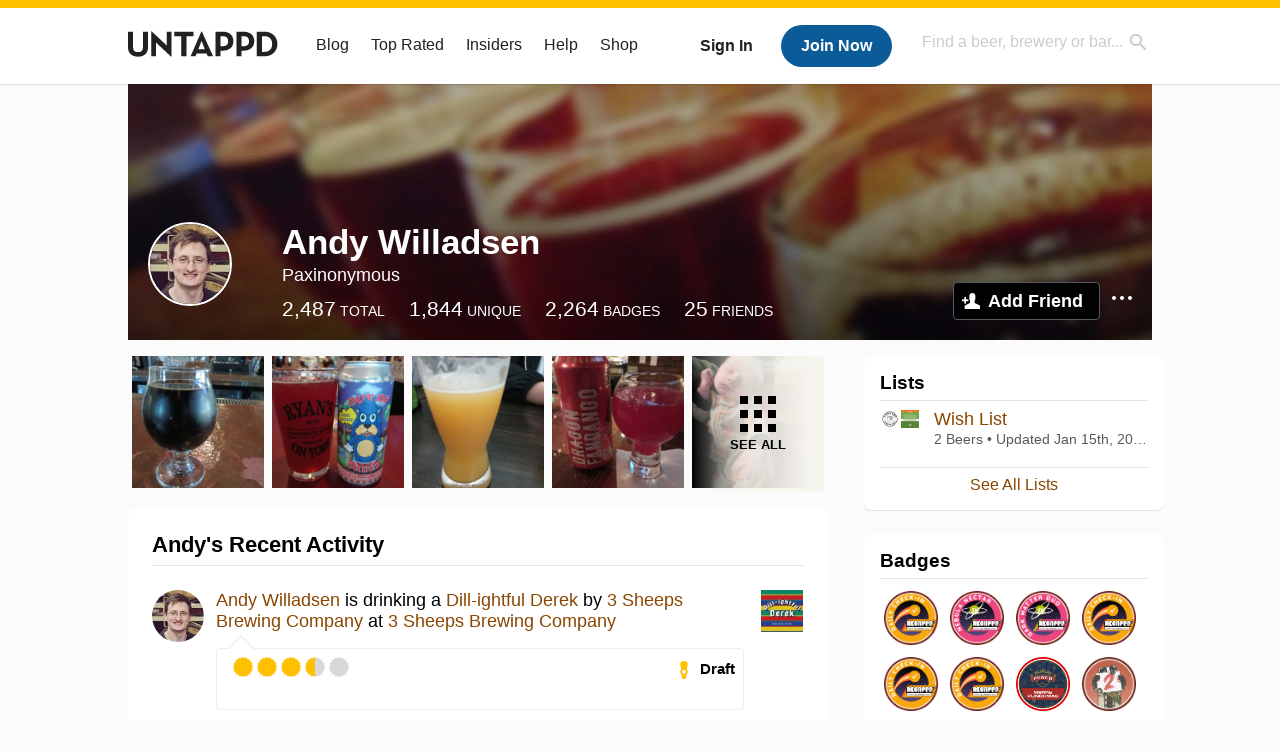

--- FILE ---
content_type: text/html; charset=UTF-8
request_url: https://untappd.com/user/Paxinonymous
body_size: 15453
content:
<!DOCTYPE html>

<html lang="en">

<head>
			<!-- https://nextglass.slack.com/archives/C04N1J9FBHU/p1759426560133409?thread_ts=1755544269.186859&cid=C04N1J9FBHU -->
		<!-- From their docs: IMPORTANT: This tag must be the first '<script>' tag on the page. -->
		<script src="https://app.termly.io/resource-blocker/d6db7a3c-38b6-45a7-9433-e965e78f4809"></script>
	
	<meta http-equiv="Content-Type" content="text/html; charset=utf-8" />

			<title>Andy Willadsen on Untappd</title>
		
	<meta property="og:site_name" content="Untappd" />

	<!-- meta block -->
			<meta name="description" content="Andy Willadsen Check-in Activity on Untappd with beer ratings, venues and more." />
		<meta name="viewport" content="user-scalable=no, initial-scale=1, maximum-scale=1, minimum-scale=1, width=device-width" />
	<meta name="robots" content="noindex, nofollow"><meta name="referrer" content="origin-when-crossorigin">
	<meta name="author" content="The Untappd Team" />
	<meta name="Copyright" content="Copyright Untappd 2026. All Rights Reserved." />
	<meta name="DC.title" content="Untappd" />
			<meta name="DC.subject" content="Andy Willadsen Check-in Activity on Untappd with beer ratings, venues and more." />
			<meta name="DC.creator" content="The Untappd Team" />

	<meta name="google-site-verification" content="EnR7QavTgiLCzZCCOv_OARCHsHhFwkwnJdG0Sti9Amg" />
	<meta name="bitly-verification" content="b3080898518a"/>

	<!-- favicon -->
	<link rel="apple-touch-icon" sizes="144x144" href="https://untappd.com/assets/apple-touch-icon.png">
	<link rel="icon" type="image/png" href="https://untappd.com/assets/favicon-32x32-v2.png" sizes="32x32">
	<link rel="icon" type="image/png" href="https://untappd.com/assets/favicon-16x16-v2.png" sizes="16x16">
	<link rel="manifest" href="https://untappd.com/assets/manifest.json">
	<link rel="mask-icon" href="https://untappd.com/assets/safari-pinned-tab.svg" color="#5bbad5">

	<link rel="stylesheet"
    	href="https://untappd.com/assets/css/tailwind.css?v=2.8.34">
	</link>

			<link rel="stylesheet" href="https://untappd.com/assets/css/master.min.css?v=4.5.36" />
		<link rel="stylesheet" href="https://untappd.com/assets/v3/css/style.css?v=4.5.36" />
		<link rel="stylesheet" href="https://untappd.com/assets/design-system/css/styles.css?v=4.5.36" />
		<link href="https://fonts.googleapis.com/icon?family=Material+Icons" rel="stylesheet">
		<link href="https://fonts.googleapis.com/css?family=Material+Icons|Material+Icons+Outlined|Material+Icons+Two+Tone|Material+Icons+Round|Material+Icons+Sharp" rel="stylesheet">
			<script src="https://untappd.com/assets/v3/js/common/min/site_common_min.js?v=2.8.34"></script>
				<link rel="stylesheet" href="https://untappd.com/assets/css/facybox.min.css?v=4.5.36" />
			
		<link rel="stylesheet" href="https://untappd.com/assets/css/jquery.notifyBar.min.css?v=4.5.36" />
		<link rel="stylesheet" href="https://untappd.com/assets/css/tipsy.min.css?v=4.5.36" type="text/css" media="screen" title="no title" charset="utf-8">
		
		<script type="text/javascript" language="Javascript">
			$(document).ready(function(){
				$(".tip").tipsy({fade: true});
				$('.badge_hint').tipsy({gravity: 's', fade: true});
				$('.disabled').tipsy({gravity: 'n', fade: true});

				refreshTime(".timezoner", "D MMM YY", true);

				$(".tab").click(function(){
					$(".tab-area li").removeClass('active');
					$(this).parent().addClass('active');
					$(".list").hide();
					$($(this).attr("href")).show();
					return false;
				});
			});

			</script>
			<!-- For IE -->
	<script type="text/javascript" language="Javascript">
	onChangeInterval = "";
	if(!(window.console && console.log)) {
	  console = {
	    log: function(){},
	    debug: function(){},
	    info: function(){},
	    warn: function(){},
	    error: function(){}
	  };
	}
	</script>
	
	<!-- algoliasearch -->
	<script type="text/javascript" src="https://untappd.com/assets/libs/js/algoliasearch.min.js?v2.8.34"></script>
	<script type="text/javascript" src="https://untappd.com/assets/libs/js/autocomplete.min.js?v2.8.34"></script>
	<script type="text/javascript" src="https://untappd.com/assets/libs/js/lodash.min.js?v2.8.34"></script>
	<script type="text/javascript" src="https://untappd.com/assets/js/global/autosearch_tracking.min.js?v2.8.34"></script>

	<script>
        !function(e,a,t,n,s,i,c){e.AlgoliaAnalyticsObject=s,e.aa=e.aa||function(){(e.aa.queue=e.aa.queue||[]).push(arguments)},i=a.createElement(t),c=a.getElementsByTagName(t)[0],i.async=1,i.src="https://cdn.jsdelivr.net/npm/search-insights@0.0.14",c.parentNode.insertBefore(i,c)}(window,document,"script",0,"aa");

        // Initialize library
        aa('init', {
        applicationID: '9WBO4RQ3HO',
        apiKey: '1d347324d67ec472bb7132c66aead485',
        })
    </script>


			<!-- Google Tag Manager -->
		<script>(function(w,d,s,l,i){w[l]=w[l]||[];w[l].push({'gtm.start':
		new Date().getTime(),event:'gtm.js'});var f=d.getElementsByTagName(s)[0],
		j=d.createElement(s),dl=l!='dataLayer'?'&l='+l:'';j.async=true;j.src=
		'https://www.googletagmanager.com/gtm.js?id='+i+dl;f.parentNode.insertBefore(j,f);
		})(window,document,'script','dataLayer','GTM-N4DVXTR');</script>
		<!-- End Google Tag Manager -->
	
	<script src="https://untappd.com/assets/v3/js/venue-impression-tracker.js"></script>

	<script type="text/javascript">
		var clevertap = {event:[], profile:[], account:[], onUserLogin:[], region: 'us1', notifications:[], privacy:[]};
        clevertap.account.push({"id": "865-K5R-W96Z"});
        clevertap.privacy.push({optOut: false}); //set the flag to true, if the user of the device opts out of sharing their data
        clevertap.privacy.push({useIP: true}); //set the flag to true, if the user agrees to share their IP data
        (function () {
                var wzrk = document.createElement('script');
                wzrk.type = 'text/javascript';
                wzrk.async = true;
                wzrk.src = ('https:' == document.location.protocol ? 'https://d2r1yp2w7bby2u.cloudfront.net' : 'http://static.clevertap.com') + '/js/clevertap.min.js';
                var s = document.getElementsByTagName('script')[0];
                s.parentNode.insertBefore(wzrk, s);
        })();
	</script>

    <!-- Freestar Ads -->
<!-- Below is a recommended list of pre-connections, which allow the network to establish each connection quicker, speeding up response times and improving ad performance. -->
<link rel="preconnect" href="https://a.pub.network/" crossorigin />
<link rel="preconnect" href="https://b.pub.network/" crossorigin />
<link rel="preconnect" href="https://c.pub.network/" crossorigin />
<link rel="preconnect" href="https://d.pub.network/" crossorigin />
<link rel="preconnect" href="https://c.amazon-adsystem.com" crossorigin />
<link rel="preconnect" href="https://s.amazon-adsystem.com" crossorigin />
<link rel="preconnect" href="https://btloader.com/" crossorigin />
<link rel="preconnect" href="https://api.btloader.com/" crossorigin />
<link rel="preconnect" href="https://cdn.confiant-integrations.net" crossorigin />
<!-- Below is a link to a CSS file that accounts for Cumulative Layout Shift, a new Core Web Vitals subset that Google uses to help rank your site in search -->
<!-- The file is intended to eliminate the layout shifts that are seen when ads load into the page. If you don't want to use this, simply remove this file -->
<!-- To find out more about CLS, visit https://web.dev/vitals/ -->
<link rel="stylesheet" href="https://a.pub.network/untappd-com/cls.css">
<script data-cfasync="false" type="text/javascript">
    console.log("freestar_init");

    var env = 'PROD';

    var freestar = freestar || {};
    freestar.queue = freestar.queue || [];
    freestar.queue.push(function () {
        if (env !== 'PROD') {   
            googletag.pubads().set('page_url', 'https://untappd.com/'); // Makes ads fill in non-prod environments
        }
    });
    freestar.config = freestar.config || {};
    freestar.config.enabled_slots = [];
    freestar.initCallback = function () { (freestar.config.enabled_slots.length === 0) ? freestar.initCallbackCalled = false : freestar.newAdSlots(freestar.config.enabled_slots) }
</script>
<script src="https://a.pub.network/untappd-com/pubfig.min.js" data-cfasync="false" async></script>
<script async src="https://securepubads.g.doubleclick.net/tag/js/gpt.js?network-code=15184186" ></script>
<!-- End Freestar Ads -->
    <!-- Freestar Ad Sticky Styling: https://resources.freestar.com/docs/sticky-ads-1 -->
    <style>
    div.sticky {
        position: -webkit-sticky; /* Safari */
        position: sticky;
        top: 84px; /* Navbar height */
    }
    </style>

</head>
<style type="text/css">
	.hidden {display: none;}
	.main {
       margin-top: 0px !important;
   }
</style>
<script src="https://untappd.com/assets/libs/js/feather-icons@4.29.2.min.js"></script>
<body onunload="">
<!-- Google Tag Manager (noscript) -->
<noscript><iframe src="https://www.googletagmanager.com/ns.html?id=GTM-N4DVXTR" height="0" width="0" style="display:none;visibility:hidden"></iframe></noscript>
<!-- End Google Tag Manager (noscript) -->


<script type="text/javascript">
    $(document).ready(function() {
        $('a[data-href=":logout"]').on('click', function(event) {
            clevertap.event.push("logout");
        });
        $('a[data-href=":external/help"]').on('click', function(event) {
            clevertap.event.push("pageview_help");
        });
        $('a[data-href=":store"]').on('click', function(event) {
            clevertap.event.push("pageview_store");
        });
        $('a[href="/admin"]').on('click', function(event) {
          clevertap.event.push("pageview_admin");
        });

            });
</script>
<div id="mobile_nav_user">

   </div>

<div id="mobile_nav_site">
  <form class="search_box" method="get" action="/search">
    <input type="text" class="track-focus search-input-desktop" autocomplete="off" data-track="desktop_search" placeholder="Find a beer, brewery or bar..." name="q" aria-label="Find a beer, brewery or bar search" />
    <input type="submit" value="Submit the form!" style="position: absolute; top: 0; left: 0; z-index: 0; width: 1px; height: 1px; visibility: hidden;" />
    <div class="autocomplete">
    </div>
  </form>
  <ul>
    <li><a class="track-click" data-track="mobile_menu" data-href=":blog" href="/blog">Blog</a></li>
    <li><a class="track-click" data-track="mobile_menu" data-href=":beer/top_rated" href="/beer/top_rated">Top Rated</a></li>
    <li><a class="track-click" data-track="mobile_menu" data-href=":supporter" href="/supporter">Insiders</a></li>
    <li><a class="track-click" data-track="mobile_menu" data-href=":external/help" target="_blank" href="http://help.untappd.com">Help</a></li>
    <li><a class="track-click" data-track="mobile_menu" data-href=":shop" target="_blank" href="https://untappd.com/shop">Shop</a></li>
          <li><a class="track-click" data-track="mobile_menu" data-href=":sidebar/login" href="/login">Login</a></li>
      <li><a class="track-click" data-track="mobile_menu" data-href=":sidebar/create" href="/create?source=mobilemenu">Sign Up</a></li>
        </ul>
</div>
<header>

  <div class="inner mt-2">

		<a class="track-click logo" style="margin-top: 2px;" data-track="desktop_header" data-href=":root" href="/">
			<img src="https://untappd.com/assets/design-system/ut-brand-dark.svg" class="" alt="Untappd"/>
		</a>

    
      <div class="get_user_desktop">
        <a class="sign_in track-click" data-track="mobile_header" data-href=":login" href="/login?go_to=https://untappd.com/user/Paxinonymous">Sign In</a>
        <a href="/create" class="join track_click" data-track="mobile_header" data-href=":create">Join Now</a>
      </div>

    
    <div class="mobile_menu_btn">Menu</div>

    <div id="nav_site">
      <ul>
        <li><a class="track-click" data-track="desktop_menu" data-href=":blog" href="/blog">Blog</a></li>
        <li><a class="track-click" data-track="desktop_menu" data-href=":beer/top_rated" href="/beer/top_rated">Top Rated</a></li>
        <li><a class="track-click" data-track="desktop_menu" data-href=":supporter" href="/supporter">Insiders</a></li>
        <li><a class="track-click" data-track="desktop_menu" data-href=":external/help" target="_blank" href="http://help.untappd.com">Help</a></li>
        <li><a class="track-click" data-track="desktop_menu" data-href=":shop" target="_blank" href="https://untappd.com/shop">Shop</a></li>
      </ul>
      <form class="search_box" method="get" action="/search">
        <input type="text" class="track-focus search-input-desktop" autocomplete="off" data-track="desktop_search" placeholder="Find a beer, brewery or bar..." name="q" aria-label="Find a beer, brewery or bar search" />
        <input type="submit" value="Submit the form!" style="position: absolute; top: 0; left: 0; z-index: 0; width: 1px; height: 1px; visibility: hidden;" />
        <div class="autocomplete">
        </div>
      </form>
    </div>
    </div>
</header>
<style type="text/css">
    .ac-selected {
        background-color: #f8f8f8;
    }
</style>

<div class="nav_open_overlay"></div>
<div id="slide">

<script>
$(document).ready(() => {
	$(".hide-notice-banner").on("click", function(e) {
		e.preventDefault();
		$(this).parent().parent().slideUp();
		$.post(`/account/hide_notice_wildcard`, {cookie: $(this).attr('data-cookie-name')}, (data) => {
			console.log(data);
		}).fail((err) => {
			console.error(err);
		})
	})

	$(".hide-notice-simple").on("click", function(e) {
		e.preventDefault();
		$(this).parent().parent().slideUp();
	})

	feather.replace()
})
</script>

<div class="cont user_profile">

	<div class="profile_header" style="background-image: url('https://assets.untappd.com/site/assets/v3/images/cover_default.jpg'); background-position: center -0px" data-offset="0" data-image-url="https://assets.untappd.com/site/assets/v3/images/cover_default.jpg">

		
		<div class="content">
			

			<div class="user-info">
				<div class="user-avatar">
										<div class="avatar-holder">
						<img src="https://assets.untappd.com/profile/a5a384e23f5d2661964f92b6fa7f063b_300x300.jpg" alt="User avatar">
					</div>
				</div><div class="info">
					<h1>
						Andy Willadsen					</h1>
					<div class="user-details">
					<p class="username">Paxinonymous</p>
						<p class="location"></p>						<div class="social">
													</div>
					</div>

					<div class="stats">
													<a href="/user/Paxinonymous" class="track-click" data-track="profile" data-href=":stats/general">
								<span class="stat">2,487</span>
								<span class="title">Total</span>
							</a><a href="/user/Paxinonymous/beers" class="track-click" data-track="profile" data-href=":stats/beerhistory">
								<span class="stat">1,844</span>
								<span class="title">Unique</span>
							</a><a href="/user/Paxinonymous/badges" class="track-click" data-track="profile" data-href=":stats/badges">
								<span class="stat">2,264</span>
								<span class="title">Badges</span>
							</a><a href="/user/Paxinonymous/friends" class="track-click" data-track="profile" data-href=":stats/friends">
								<span class="stat">25</span>
								<span class="title">Friends</span>
							</a>
							
					</div>

					<div class="friend-button">

						<a class="add-friend button yellow track-click" data-track="profile" data-href=":friend/add" href="#" data-user-id="6057066" data-friend-method="request">Add Friend</a>
													<div class="friend-more">

								<div class="friend-more-pop" style="display: none;">
									<a class="report-user" href="#" data-report-url="/report/user?username=Paxinonymous">Report User</a>
																	</div>

							</div>
												</div>
				</div>
			</div>
		</div>
	</div>

	
		<div class="profile_left">

								<div class="photo-boxes">
						<p><a href="/user/Paxinonymous/checkin/1416097047"><img loading="lazy" src="https://images.untp.beer/crop?width=640&height=640&stripmeta=true&url=https://untappd.s3.amazonaws.com/photos/2024_09_08/1e3012a48b6ff459385c51bff8ddc3e3_c_1416097047_raw.jpg" alt="Recent check-in photo 1" /></a></p><p><a href="/user/Paxinonymous/checkin/1414063833"><img loading="lazy" src="https://images.untp.beer/crop?width=640&height=640&stripmeta=true&url=https://untappd.s3.amazonaws.com/photos/2024_09_01/00e80c9ecd22ea04f2683978aa8477d2_c_1414063833_raw.jpg" alt="Recent check-in photo 2" /></a></p><p><a href="/user/Paxinonymous/checkin/1363588192"><img loading="lazy" src="https://images.untp.beer/crop?width=640&height=640&stripmeta=true&url=https://untappd.s3.amazonaws.com/photos/2024_03_15/6808c98b630950e8f783520d89c6914e_c_1363588192_raw.jpg" alt="Recent check-in photo 3" /></a></p><p><a href="/user/Paxinonymous/checkin/1347758865"><img loading="lazy" src="https://assets.untappd.com/photos/2024_01_10/445c526484f60f9bbaa66c4d7739a51a_640x640.jpg" alt="Recent check-in photo 4" /></a></p><p><a href="/user/Paxinonymous/photos"><span class="all">See All</span><img loading="lazy" src="https://assets.untappd.com/photos/2023_11_24/2601efa2869641e13a3bd1cf21ec6251_640x640.jpg" alt="See all photos"></a></p>					</div>
					
			<div class="activity box">

				<div class="content">
												<h3>Andy's Recent Activity</h3>
												<div id="main-stream">
						
			<div class="item " id="checkin_1544016225" data-checkin-id="1544016225">
				<div class="">
								<div class="avatar">
					<div class="avatar-holder">
												<a href="/user/Paxinonymous">
							<img loading="lazy" src="https://assets.untappd.com/profile/a5a384e23f5d2661964f92b6fa7f063b_100x100.jpg" alt="Andy Willadsen">
						</a>
					</div>
				</div>
				<div class="checkin">
					<div class="top">
													<a href="/b/3-sheeps-brewing-company-dill-ightful-derek/6562672" class="label">
								<img loading="lazy" src="https://assets.untappd.com/site/beer_logos/beer-6562672_c477d_sm.jpeg" alt="Dill-ightful Derek by 3 Sheeps Brewing Company">
							</a>
														<p class="text" data-track-venue-impression="venue_id-1243540-type-checkin_feed">
								<a href="/user/Paxinonymous" class="user">Andy Willadsen</a>  is drinking a <a href="/b/3-sheeps-brewing-company-dill-ightful-derek/6562672">Dill-ightful Derek</a> by <a  href="/3sheepsbrewing">3 Sheeps Brewing Company</a> at <a href="/v/3-sheeps-brewing-company/1243540">3 Sheeps Brewing Company</a>
							</p>
														<div class="checkin-comment">
								
																	<div class="rating-serving">
																						<p class="serving">
										          <img src="https://assets.untappd.com/static_app_assets/new_serving_styles_2024/draft@3x.png" alt="Draft">
										          <span>Draft</span>
										        </p>
												<div class="caps " data-rating="3.5">
		<div class="cap cap-100"></div>
		<div class="cap cap-100"></div>
		<div class="cap cap-100"></div>
		<div class="cap cap-50"></div>
		<div class="cap"></div>
	</div>								    </div>
									
								<span style="display: block; clear: both;"></span>

							</div>
							
					</div>

					<div class="feedback">

						<div class="actions_bar">
							
						</div>

						<div class="bottom">
							<a href="/user/Paxinonymous/checkin/1544016225" class="time timezoner track-click" data-track="activity_feed" data-href=":feed/viewcheckindate">Sat, 17 Jan 2026 17:18:31 +0000</a>
							<a href="/user/Paxinonymous/checkin/1544016225" class="track-click" data-track="activity_feed" data-href=":feed/viewcheckintext">View Detailed Check-in</a>
													</div>

						<div class="cheers" style="display: none;">								<span class="count"><span>0</span></span>
								<span class="toast-list"></span>
														</div>

						<div class="comments">
							<div class="comments-container">
															</div>
							
						</div>
					</div>
				</div>
				</div>
			</div>
			
			<div class="item " id="checkin_1543456726" data-checkin-id="1543456726">
				<div class="">
								<div class="avatar">
					<div class="avatar-holder">
												<a href="/user/Paxinonymous">
							<img loading="lazy" src="https://assets.untappd.com/profile/a5a384e23f5d2661964f92b6fa7f063b_100x100.jpg" alt="Andy Willadsen">
						</a>
					</div>
				</div>
				<div class="checkin">
					<div class="top">
													<a href="/b/lion-s-tail-brewing-company-gummy-shark-imperial-sour/6374812" class="label">
								<img loading="lazy" src="https://assets.untappd.com/site/beer_logos/beer-6374812_2a351_sm.jpeg" alt="Gummy Shark - Imperial Sour by Lion's Tail Brewing Company">
							</a>
														<p class="text" data-track-venue-impression="venue_id-8475443-type-checkin_feed">
								<a href="/user/Paxinonymous" class="user">Andy Willadsen</a>  is drinking a <a href="/b/lion-s-tail-brewing-company-gummy-shark-imperial-sour/6374812">Gummy Shark - Imperial Sour</a> by <a  href="/LionsTailBrewingCompany">Lion's Tail Brewing Company</a> at <a href="/v/brick-house/8475443">Brick House</a>
							</p>
														<div class="checkin-comment">
								
																	<div class="rating-serving">
																						<p class="serving">
										          <img src="https://assets.untappd.com/static_app_assets/new_serving_styles_2024/draft@3x.png" alt="Draft">
										          <span>Draft</span>
										        </p>
												<div class="caps " data-rating="4">
		<div class="cap cap-100"></div>
		<div class="cap cap-100"></div>
		<div class="cap cap-100"></div>
		<div class="cap cap-100"></div>
		<div class="cap"></div>
	</div>								    </div>
																			<span class="badge">
											<img loading="lazy" src="https://assets.untappd.com/badges/bdg_Recappd_Style_Jan14_1000px.png" alt="Nebula Nectar">
											<span>Earned the Nebula Nectar badge!</span>
										</span>
																				<span class="badge">
											<img loading="lazy" src="https://assets.untappd.com/badges/bdg_Recappd_Daily.png" alt="Recappd – January 14, 2026">
											<span>Earned the Recappd – January 14, 2026 badge!</span>
										</span>
										
								<span style="display: block; clear: both;"></span>

							</div>
							
					</div>

					<div class="feedback">

						<div class="actions_bar">
							
						</div>

						<div class="bottom">
							<a href="/user/Paxinonymous/checkin/1543456726" class="time timezoner track-click" data-track="activity_feed" data-href=":feed/viewcheckindate">Thu, 15 Jan 2026 00:38:32 +0000</a>
							<a href="/user/Paxinonymous/checkin/1543456726" class="track-click" data-track="activity_feed" data-href=":feed/viewcheckintext">View Detailed Check-in</a>
													</div>

						<div class="cheers" style="display: none;">								<span class="count"><span>0</span></span>
								<span class="toast-list"></span>
														</div>

						<div class="comments">
							<div class="comments-container">
															</div>
							
						</div>
					</div>
				</div>
				</div>
			</div>
			
			<div class="item " id="checkin_1541137501" data-checkin-id="1541137501">
				<div class="">
								<div class="avatar">
					<div class="avatar-holder">
												<a href="/user/Paxinonymous">
							<img loading="lazy" src="https://assets.untappd.com/profile/a5a384e23f5d2661964f92b6fa7f063b_100x100.jpg" alt="Andy Willadsen">
						</a>
					</div>
				</div>
				<div class="checkin">
					<div class="top">
													<a href="/b/off-color-brewing-double-stuffed-dino-s-mores/6008734" class="label">
								<img loading="lazy" src="https://assets.untappd.com/site/beer_logos/beer-6008734_f38c9_sm.jpeg" alt="Double Stuffed Dino S’mores by Off Color Brewing">
							</a>
														<p class="text" data-track-venue-impression="venue_id-6673381-type-checkin_feed">
								<a href="/user/Paxinonymous" class="user">Andy Willadsen</a>  is drinking a <a href="/b/off-color-brewing-double-stuffed-dino-s-mores/6008734">Double Stuffed Dino S’mores</a> by <a  href="/OffColorBrewing">Off Color Brewing</a> at <a href="/v/off-color-brewing-mousetrap/6673381">Off Color Brewing - Mousetrap</a>
							</p>
														<div class="checkin-comment">
								
																	<div class="rating-serving">
																						<p class="serving">
										          <img src="https://assets.untappd.com/static_app_assets/new_serving_styles_2024/draft@3x.png" alt="Draft">
										          <span>Draft</span>
										        </p>
												<div class="caps " data-rating="4.5">
		<div class="cap cap-100"></div>
		<div class="cap cap-100"></div>
		<div class="cap cap-100"></div>
		<div class="cap cap-100"></div>
		<div class="cap cap-50"></div>
	</div>								    </div>
																			<span class="badge">
											<img loading="lazy" src="https://assets.untappd.com/badges/bdg_Recappd_Style_Jan02_1000px.png" alt="Dark Matter Duo">
											<span>Earned the Dark Matter Duo badge!</span>
										</span>
										
										<div class="tagged-friends">
											<strong>Tagged Friends</strong>
											<div>

												
														<div class="avatar">
															<div class="avatar-holder">
																																<a href="/user/Rmkaural">
																	<img src="https://assets.untappd.com/profile/d059a18aa3972001788959647c10ad8c-fb_100x100.jpg" alt="Rayann Kaurala avatar">
																</a>
															</div>
														</div>
																								</div>
										</div>

										
								<span style="display: block; clear: both;"></span>

							</div>
							
					</div>

					<div class="feedback">

						<div class="actions_bar">
							
						</div>

						<div class="bottom">
							<a href="/user/Paxinonymous/checkin/1541137501" class="time timezoner track-click" data-track="activity_feed" data-href=":feed/viewcheckindate">Fri, 02 Jan 2026 18:34:23 +0000</a>
							<a href="/user/Paxinonymous/checkin/1541137501" class="track-click" data-track="activity_feed" data-href=":feed/viewcheckintext">View Detailed Check-in</a>
													</div>

						<div class="cheers" style="display: none;">								<span class="count"><span>0</span></span>
								<span class="toast-list"></span>
														</div>

						<div class="comments">
							<div class="comments-container">
															</div>
							
						</div>
					</div>
				</div>
				</div>
			</div>
			
			<div class="item " id="checkin_1541128271" data-checkin-id="1541128271">
				<div class="">
								<div class="avatar">
					<div class="avatar-holder">
												<a href="/user/Paxinonymous">
							<img loading="lazy" src="https://assets.untappd.com/profile/a5a384e23f5d2661964f92b6fa7f063b_100x100.jpg" alt="Andy Willadsen">
						</a>
					</div>
				</div>
				<div class="checkin">
					<div class="top">
													<a href="/b/off-color-brewing-beer-for-tacos/436036" class="label">
								<img loading="lazy" src="https://assets.untappd.com/site/beer_logos/beer-436036_25319_sm.jpeg" alt="Beer for Tacos by Off Color Brewing">
							</a>
														<p class="text" data-track-venue-impression="venue_id-6673381-type-checkin_feed">
								<a href="/user/Paxinonymous" class="user">Andy Willadsen</a>  is drinking a <a href="/b/off-color-brewing-beer-for-tacos/436036">Beer for Tacos</a> by <a  href="/OffColorBrewing">Off Color Brewing</a> at <a href="/v/off-color-brewing-mousetrap/6673381">Off Color Brewing - Mousetrap</a>
							</p>
														<div class="checkin-comment">
								
																	<div class="rating-serving">
																						<p class="serving">
										          <img src="https://assets.untappd.com/static_app_assets/new_serving_styles_2024/draft@3x.png" alt="Draft">
										          <span>Draft</span>
										        </p>
												<div class="caps " data-rating="4">
		<div class="cap cap-100"></div>
		<div class="cap cap-100"></div>
		<div class="cap cap-100"></div>
		<div class="cap cap-100"></div>
		<div class="cap"></div>
	</div>								    </div>
																			<span class="badge">
											<img loading="lazy" src="https://assets.untappd.com/badges/bdg_Recappd_Daily.png" alt="Recappd – January 2, 2026">
											<span>Earned the Recappd – January 2, 2026 badge!</span>
										</span>
																				<span class="badge">
											<img loading="lazy" src="https://assets.untappd.com/badges/bdg_RidingSteady_sm.jpg" alt="Riding Steady (Level 81)">
											<span>Earned the Riding Steady (Level 81) badge!</span>
										</span>
																				<span class="badge">
											<img loading="lazy" src="https://assets.untappd.com/badges/bdg_HoppedDown_sm.jpg" alt="Hopped Down (Level 57)">
											<span>Earned the Hopped Down (Level 57) badge!</span>
										</span>
										
										<div class="tagged-friends">
											<strong>Tagged Friends</strong>
											<div>

												
														<div class="avatar">
															<div class="avatar-holder">
																																<a href="/user/Rmkaural">
																	<img src="https://assets.untappd.com/profile/d059a18aa3972001788959647c10ad8c-fb_100x100.jpg" alt="Rayann Kaurala avatar">
																</a>
															</div>
														</div>
																								</div>
										</div>

										
								<span style="display: block; clear: both;"></span>

							</div>
							
					</div>

					<div class="feedback">

						<div class="actions_bar">
							
						</div>

						<div class="bottom">
							<a href="/user/Paxinonymous/checkin/1541128271" class="time timezoner track-click" data-track="activity_feed" data-href=":feed/viewcheckindate">Fri, 02 Jan 2026 18:09:33 +0000</a>
							<a href="/user/Paxinonymous/checkin/1541128271" class="track-click" data-track="activity_feed" data-href=":feed/viewcheckintext">View Detailed Check-in</a>
													</div>

						<div class="cheers" style="display: none;">								<span class="count"><span>0</span></span>
								<span class="toast-list"></span>
														</div>

						<div class="comments">
							<div class="comments-container">
															</div>
							
						</div>
					</div>
				</div>
				</div>
			</div>
			
			<div class="item " id="checkin_1541009176" data-checkin-id="1541009176">
				<div class="">
								<div class="avatar">
					<div class="avatar-holder">
												<a href="/user/Paxinonymous">
							<img loading="lazy" src="https://assets.untappd.com/profile/a5a384e23f5d2661964f92b6fa7f063b_100x100.jpg" alt="Andy Willadsen">
						</a>
					</div>
				</div>
				<div class="checkin">
					<div class="top">
													<a href="/b/crushed-by-giants-neon-werewolf/3856099" class="label">
								<img loading="lazy" src="https://assets.untappd.com/site/beer_logos/beer-3856099_15117_sm.jpeg" alt="Neon Werewolf by Crushed By Giants ">
							</a>
														<p class="text" data-track-venue-impression="venue_id-9759388-type-checkin_feed">
								<a href="/user/Paxinonymous" class="user">Andy Willadsen</a>  is drinking a <a href="/b/crushed-by-giants-neon-werewolf/3856099">Neon Werewolf</a> by <a  href="/CrushedByGiants">Crushed By Giants </a> at <a href="/v/crushed-by-giants-brewing-company/9759388">Crushed By Giants Brewing Company</a>
							</p>
														<div class="checkin-comment">
								
																	<div class="rating-serving">
																						<p class="serving">
										          <img src="https://assets.untappd.com/static_app_assets/new_serving_styles_2024/taster@3x.png" alt="Taster">
										          <span>Taster</span>
										        </p>
												<div class="caps " data-rating="3.75">
		<div class="cap cap-100"></div>
		<div class="cap cap-100"></div>
		<div class="cap cap-100"></div>
		<div class="cap cap-75"></div>
		<div class="cap"></div>
	</div>								    </div>
									
										<div class="tagged-friends">
											<strong>Tagged Friends</strong>
											<div>

												
														<div class="avatar">
															<div class="avatar-holder">
																																<a href="/user/Rmkaural">
																	<img src="https://assets.untappd.com/profile/d059a18aa3972001788959647c10ad8c-fb_100x100.jpg" alt="Rayann Kaurala avatar">
																</a>
															</div>
														</div>
																								</div>
										</div>

										
								<span style="display: block; clear: both;"></span>

							</div>
							
					</div>

					<div class="feedback">

						<div class="actions_bar">
							
						</div>

						<div class="bottom">
							<a href="/user/Paxinonymous/checkin/1541009176" class="time timezoner track-click" data-track="activity_feed" data-href=":feed/viewcheckindate">Fri, 02 Jan 2026 00:06:46 +0000</a>
							<a href="/user/Paxinonymous/checkin/1541009176" class="track-click" data-track="activity_feed" data-href=":feed/viewcheckintext">View Detailed Check-in</a>
													</div>

						<div class="cheers" style="display: none;">								<span class="count"><span>0</span></span>
								<span class="toast-list"></span>
														</div>

						<div class="comments">
							<div class="comments-container">
															</div>
							
						</div>
					</div>
				</div>
				</div>
			</div>
						<script type="text/javascript" src="https://untappd.com/assets/v3/js/common/min/feed_scripts_min.js?v=2.8.34"></script>
			<style type="text/css">
				.translate {
					color: #000;
				    font-weight: 600;
				    font-size: 12px;
				    text-transform: uppercase;
				    margin-bottom: 0px;
				    margin-top: 15px;
				    margin-bottom: 10px;
				}
			</style>
			
			<script id="delete-checkin-container" type="text/x-handlebars-template">
				<div class="delete-confirm-checkin"></div>
			</script>
			<script id="delete-checkin-template" type="text/x-handlebars-template">
				<div class="modal delete-confirm"><div class="inner"><div class="top"><a class="close" href="#"></a><h3 style="margin-bottom: 0px; padding-bottom: 0px; border-bottom: none;">Confirm Check-in Deletion</h3></div><div class="error" id="delete-checkin-error" style="display: none;"></div><div class="delete-confirm-message" style="padding: 24px; text-align: center; -moz-box-sizing: border-box; box-sizing: border-box;"><p><strong>Warning</strong> - Are you sure you want to delete this check-in? This cannot be undone. All badges that are associated with this check-in will be removed.</p><div class="inner-container" style="width: 80%; margin: 15px auto;"><a href="#" class="check-confirm-deletion" data-checkin-id="{{checkin_id}}" style="margin-top: 15px;">Confirm Deletion</a><p id="checkin-delete-loader" class="stream-loading"><span></span></p></div></div></div></div>
			</script>
			<script id="comment-template" type="text/x-handlebars-template">
				{{#each items}}<div class="comment" id="comment_{{this.comment_id}}"><div class="avatar"><div class="avatar-holder">{{#if this.user.supporter}} <span class="supporter"></span>{{/if}}<a href="/user/{{this.user.user_name}}"><img src="{{this.user.user_avatar}}" alt="Your Avatar"></a></div></div><div class="text"><p><a href="/user/{{this.user.user_name}}">{{this.user.first_name}} {{this.user.last_name}}</a>: <abbr id="checkincomment_{{this.comment_id}}">{{{this.comment}}}</abbr></p><p class="meta"><span class="time timezoner">{{this.created_at}}</span>{{#if this.comment_editor}}<a href="#" class="comment-edit" data-comment-id="{{this.comment_id}}">Edit</a>{{/if}}{{#if this.comment_owner}}<a href="#" class="comment-delete" data-comment-id="{{this.comment_id}}">Delete</a>{{/if}}</p></div></div>{{#if this.comment_editor}}<div class="comment" id="commentedit_{{this.comment_id}}" style="display: none;"><div class="avatar"><div class="avatar-holder">{{#if this.user.supporter}} <span class="supporter"></span>{{/if}}<a href="/user/{{this.user.user_name}}"><img src="{{this.user.user_avatar}}" alt="Your Avatar"></a></div></div><div class="text"><form class="editing"><p class="editerror_{{this.comment_id}} post-error" style="display: none;">There was a problem posting your comment, please try again.</p><textarea name="comment" id="commentBox_{{this.comment_id}}" onkeydown="limitTextReverse($('#commentBox_{{this.comment_id}}'),$('#commentedit_{{this.comment_id}} .myCount'), 140);">{{{this.comment}}}</textarea><span class="comment-loading" style="display: none;"></span><span class="counter"><abbr class="myCount">0</abbr>/140</span><span class="actions"><a href="#" class="submit comment-update-save" data-comment-id="{{this.comment_id}}">Update</a><a href="#" data-comment-id="{{this.comment_id}}" class="cancel comment-update-cancel">Cancel</a></span></form></div></div>{{/if}}{{/each}}
			</script>
			<script type="text/javascript">
				$(document).ready(function() {
					createImpressionTracker();
				});
			</script>
								<div class="feed-block">

						<div class="feed-block-login">
							<p><strong>Please sign in to view more.</strong></p>
							<span>If you don't have an account, <a href="https://untappd.com/create?source=feed">you can create one here</a>.</span>
							<a href="/login?go_to=https://untappd.com/user/Paxinonymous" class="yellow button">Sign In</a>
						</div>

						<div class="feed-block-fade"></div>

						<div class="feed-block-item">
							<div class="feed-block-label"></div>
							<div class="feed-block-avatar"></div>
							<div class="feed-block-content">
								<p></p>
								<p></p>
							</div>
						</div>
						<div class="feed-block-item">
							<div class="feed-block-label"></div>
							<div class="feed-block-avatar"></div>
							<div class="feed-block-content">
								<p></p>
								<p></p>
							</div>
						</div>

					</div>
					
					</div>


				
						<p class="stream-loading"><span></span></p>
									</div>
			</div>
		</div>

		<div class="sidebar">


			       <div class="box">
            <div class="content">
                <h3>Lists</h3>
                                    <div class="list-item list-none">
                        <div class="labels">
                            <a href="/user/Paxinonymous/wishlist" aria-label="List image">
                                <img src="https://assets.untappd.com/site/beer_logos/beer-1192881_ab932_sm.jpeg" alt="Beer label"><img src="https://assets.untappd.com/site/beer_logos/beer-2778519_9fae8_sm.jpeg" alt="Beer label">                            </a>
                        </div>
                        <div class="details">
                            <span class="name"><a href="/user/Paxinonymous/wishlist">Wish List</a></span>
                            <span class="meta">2 Beers &bull; Updated <abbr class="format-date" data-date="Sat, 15 Jan 2022 01:17:17 +0000"></abbr></span>
                        </div>
                    </div>

                                                        <p class="more"><a class="track-click" data-track="sidebar" data-href=":userlists/lists" href="/user/Paxinonymous/lists/"">See All Lists</a></p>
                                </div>

        </div>
        <script type="text/javascript">
        $(document).ready(function() {
            $('.format-date').each(function() {
                $(this).html(moment($(this).attr('data-date')).format('MMM Do, YYYY'))
            });
        })
        </script>
          <div class="box">
    <div class="content">
      <h3>Badges</h3>
      <div class="drinkers">
                  <a class="tip track-click" data-track="sidebar" data-href=":user/viewbadge" href="/user/Paxinonymous/badges/1365928330" title="Recappd – January 14, 2026" ><span><img src="https://assets.untappd.com/badges/bdg_Recappd_Daily.png" alt="Recappd – January 14, 2026 badge logo"></span></a>
                  <a class="tip track-click" data-track="sidebar" data-href=":user/viewbadge" href="/user/Paxinonymous/badges/1365928329" title="Nebula Nectar" ><span><img src="https://assets.untappd.com/badges/bdg_Recappd_Style_Jan14_1000px.png" alt="Nebula Nectar badge logo"></span></a>
                  <a class="tip track-click" data-track="sidebar" data-href=":user/viewbadge" href="/user/Paxinonymous/badges/1362609304" title="Dark Matter Duo" ><span><img src="https://assets.untappd.com/badges/bdg_Recappd_Style_Jan02_1000px.png" alt="Dark Matter Duo badge logo"></span></a>
                  <a class="tip track-click" data-track="sidebar" data-href=":user/viewbadge" href="/user/Paxinonymous/badges/1362595220" title="Recappd – January 2, 2026" ><span><img src="https://assets.untappd.com/badges/bdg_Recappd_Daily.png" alt="Recappd – January 2, 2026 badge logo"></span></a>
                  <a class="tip track-click" data-track="sidebar" data-href=":user/viewbadge" href="/user/Paxinonymous/badges/1362414118" title="Recappd – January 1, 2026" ><span><img src="https://assets.untappd.com/badges/bdg_Recappd_Daily.png" alt="Recappd – January 1, 2026 badge logo"></span></a>
                  <a class="tip track-click" data-track="sidebar" data-href=":user/viewbadge" href="/user/Paxinonymous/badges/1356692464" title="Recappd – December 20, 2025" ><span><img src="https://assets.untappd.com/badges/bdg_Recappd_Daily.png" alt="Recappd – December 20, 2025 badge logo"></span></a>
                  <a class="tip track-click" data-track="sidebar" data-href=":user/viewbadge" href="/user/Paxinonymous/badges/1352786791" title="Merry Punchmas! (Central USA)" ><span><img src="https://assets.untappd.com/badges/Punch_Untappd_Badge.jpg" alt="Merry Punchmas! (Central USA) badge logo"></span></a>
                  <a class="tip track-click" data-track="sidebar" data-href=":user/viewbadge" href="/user/Paxinonymous/badges/1352786790" title="Untappd Badgevent Week: Day 2" ><span><img src="https://assets.untappd.com/promo/6195f4e07b_UTC-Badgevent-2025_1000x1000-02.png" alt="Untappd Badgevent Week: Day 2 badge logo"></span></a>
                  <a class="tip track-click" data-track="sidebar" data-href=":user/viewbadge" href="/user/Paxinonymous/badges/1343203392" title="Untappd 15th Anniversary" ><span><img src="https://assets.untappd.com/badges/UTC-15thAnniversary-2025.png" alt="Untappd 15th Anniversary badge logo"></span></a>
                  <a class="tip track-click" data-track="sidebar" data-href=":user/viewbadge" href="/user/Paxinonymous/badges/1338048949" title="PUNCHTOBERFEST (Central USA)" ><span><img src="https://assets.untappd.com/badges/Punch_Untappd_Badge_2025.jpg" alt="PUNCHTOBERFEST (Central USA) badge logo"></span></a>
                  <a class="tip track-click" data-track="sidebar" data-href=":user/viewbadge" href="/user/Paxinonymous/badges/1332738498" title="Celebrate Oktoberfest (2025)" ><span><img src="https://assets.untappd.com/promo/f8d0b5f08b_UTC-Oktoberfest-Badge-2025_1000x1000.png" alt="Celebrate Oktoberfest (2025) badge logo"></span></a>
                  <a class="tip track-click" data-track="sidebar" data-href=":user/viewbadge" href="/user/Paxinonymous/badges/1330963111" title="Kick-Ass Kick-Off (Central USA)" ><span><img src="https://assets.untappd.com/badges/Punch_Untappd_Badge_sept%20%281%29.jpg" alt="Kick-Ass Kick-Off (Central USA) badge logo"></span></a>
                <p class="more"><a href="/user/Paxinonymous/badges" class="track-click" data-track="sidebar" data-href=":user/recentbadges">See All Badges</a></p>
      </div>
    </div>
  </div>
          <div class="box">
            <div class="content">
                <h3>Top Beers</h3>                    <div class="item">
                        <a href="/b/samuel-adams-triple-bock-1994/2388" class="track-click" data-track="sidebar" data-href=":beer/toplist">
                            <p class="logo">
                                    <img src="https://assets.untappd.com/site/beer_logos/beer-2388_f8014_sm.jpeg" alt="Triple Bock (1994) label">
                            </p><p class="text">
                                <span class="name">Triple Bock (1994)</span>
                                <span class="brewery">Samuel Adams</span>                            </p>
                        </a>
                    </div>
                                        <div class="item">
                        <a href="/b/brasserie-cantillon-classic-gueuze/26062" class="track-click" data-track="sidebar" data-href=":beer/toplist">
                            <p class="logo">
                                    <img src="https://assets.untappd.com/site/beer_logos/beer-_26062_36f25a26b38df32120e0b9bd1357.jpeg" alt="Classic Gueuze label">
                            </p><p class="text">
                                <span class="name">Classic Gueuze</span>
                                <span class="brewery">Brasserie Cantillon</span>                            </p>
                        </a>
                    </div>
                                        <div class="item">
                        <a href="/b/central-waters-brewing-company-eighteen-barrel-aged-stout/1397909" class="track-click" data-track="sidebar" data-href=":beer/toplist">
                            <p class="logo">
                                    <img src="https://assets.untappd.com/site/beer_logos/beer-1397909_2097e_sm.jpeg" alt="Eighteen Barrel Aged Stout label">
                            </p><p class="text">
                                <span class="name">Eighteen Barrel Aged Stout</span>
                                <span class="brewery">Central Waters Brewing Company</span>                            </p>
                        </a>
                    </div>
                                        <div class="item">
                        <a href="/b/brasserie-cantillon-50-deg-n-4-deg-e-2022/4995647" class="track-click" data-track="sidebar" data-href=":beer/toplist">
                            <p class="logo">
                                    <img src="https://assets.untappd.com/site/beer_logos/beer-4995647_b8c60_sm.jpeg" alt="50°N-4°E (2022) label">
                            </p><p class="text">
                                <span class="name">50°N-4°E (2022)</span>
                                <span class="brewery">Brasserie Cantillon</span>                            </p>
                        </a>
                    </div>
                                        <div class="item">
                        <a href="/b/sheboygan-beer-company-russia-s-greatest-love-machine/850401" class="track-click" data-track="sidebar" data-href=":beer/toplist">
                            <p class="logo">
                                    <img src="https://assets.untappd.com/site/beer_logos/beer-850401_a15bc_sm.jpeg" alt="Russia's Greatest Love Machine label">
                            </p><p class="text">
                                <span class="name">Russia's Greatest Love Machine</span>
                                <span class="brewery">Sheboygan Beer Company</span>                            </p>
                        </a>
                    </div>
                                                <p class="more"><a class="track-click" data-track="sidebar" data-href=":user/beerhistory" href="/user/Paxinonymous/beers">See All Beers</a></p>
                                        </div>
        </div>
            	<div class="box">
        	<div class="content">
                <h3>Top Venues</h3>                    <div class="item" data-track-venue-impression="venue_id-9917985-type-top_venues">
                        <a href="/v/at-home/9917985" class="track-click" data-track="sidebar" data-href=":venue/toplist">
                            <p class="logo">
                                <span>Verified</span>                                <img src="https://assets.untappd.com/venuelogos/venue_9917985_b3a5d245_bg_176.png?v=1" alt="Untappd at Home logo">
                            </p><p class="text">
                                <span class="name">Untappd at Home</span>

                                                            </p>
                        </a>
                    </div>

        			                    <div class="item" data-track-venue-impression="venue_id-4667-type-top_venues">
                        <a href="/v/8th-street-ale-haus/4667" class="track-click" data-track="sidebar" data-href=":venue/toplist">
                            <p class="logo">
                                                                <img src="https://ss3.4sqi.net/img/categories_v2/food/gastropub_bg_512.png" alt="8th Street Ale Haus logo">
                            </p><p class="text">
                                <span class="name">8th Street Ale Haus</span>

                                <span class="location">Sheboygan, WI                                        </span>                            </p>
                        </a>
                    </div>

        			                    <div class="item" data-track-venue-impression="venue_id-3993360-type-top_venues">
                        <a href="/v/craft30/3993360" class="track-click" data-track="sidebar" data-href=":venue/toplist">
                            <p class="logo">
                                <span>Verified</span>                                <img src="https://images.untp.beer/resize?width=176&height=176&background=255,255,255&extend=white&stripmeta=true&url=https://utfb-images.untappd.com/logos/44a0cfa092c6e1742f08c8fa87a0473bda51f38b.png?auto=compress" alt="Craft30 logo">
                            </p><p class="text">
                                <span class="name">Craft30</span>

                                <span class="location">Sheboygan, WI                                        </span>                            </p>
                        </a>
                    </div>

        			                    <div class="item" data-track-venue-impression="venue_id-6247653-type-top_venues">
                        <a href="/v/switchgear-brewing-co/6247653" class="track-click" data-track="sidebar" data-href=":venue/toplist">
                            <p class="logo">
                                                                <img src="https://ss3.4sqi.net/img/categories_v2/nightlife/pub_bg_512.png" alt="SwitchGear Brewing Co. logo">
                            </p><p class="text">
                                <span class="name">SwitchGear Brewing Co.</span>

                                <span class="location">Elkhart Lake, WI                                        </span>                            </p>
                        </a>
                    </div>

        			                    <div class="item" data-track-venue-impression="venue_id-11095259-type-top_venues">
                        <a href="/v/2873/11095259" class="track-click" data-track="sidebar" data-href=":venue/toplist">
                            <p class="logo">
                                                                <img src="https://ss3.4sqi.net/img/categories_v2/food/gastropub_bg_512.png" alt="2873 logo">
                            </p><p class="text">
                                <span class="name">2873</span>

                                <span class="location">Sheboygan Falls, WI                                        </span>                            </p>
                        </a>
                    </div>

        			                    <p class="more"><a class="track-click" data-track="sidebar" data-href=":user/toplocations" href="/user/Paxinonymous/venues">See All Venues</a></p>
                            	</div>
    	</div>
        <script type="text/javascript">
            $(document).ready(function() {
                createImpressionTracker();
            });
        </script>
    			</div>
		

</div>
<script type="text/javascript">
$(document).ready(function() {
	if ($(".sidebar").is(":visible")) {
		var sidebarHeight = $(".sidebar")[0].scrollHeight;
		$(".profile_left").css("min-height", sidebarHeight + 108 + "px");
	}
})
</script>
<iframe src="/profile/stats?id=6057066&type=profile&is_supporter=0&nomobile=true" width="0" height="0" tabindex="-1" title="empty" class="hidden"></iframe><script type="text/javascript">
	$(document).ready(function() {
		var hC = $(".sidebar").height();
		$(".cont").css("min-height", hC);

		$(".report-user").on("click", function(e) {
			e.stopPropagation();
			e.preventDefault();
			var url = $(this).attr('data-report-url');
			window.location.href = url;
			return false;
		})

		$(".friend-more").on("click", function(e) {
			$(".friend-more-pop").toggle();
			return false;
		})
	})
</script>
	<footer>
		<div class="footer-nav">
			<div class="footer-inner">
				<ul>
					<li>
						<a class="track-click" data-track="footer" data-href=":footer/businesses" href="https://utfb.untappd.com/">Untappd for Business</a>
					</li>
					<li>
						<a class="track-click" data-track="footer" data-href=":footer/businesses/blog" href="https://lounge.untappd.com/">Untappd for Business Blog</a>
					</li>
					<li>
						<a class="track-click" data-track="footer" data-href=":footer/breweries" href="https://untappd.com/breweries">Breweries</a>
					</li>
					<li>
						<a class="track-click" data-track="footer" data-href=":footer/shop" href="https://untappd.com/shop">Shop</a>
					</li>
					<li>
						<a class="track-click" data-track="footer" data-href=":footer/support" href="http://help.untappd.com/">Support</a>
					</li>
					<li>
						<a class="track-click" data-track="footer" data-href=":footer/careers" href="/careers">Careers</a>
					</li>
					<li>
						<a class="track-click" data-track="footer" data-href=":footer/api" href="/api/">API</a>
					</li>
					<li>
						<a class="track-click" data-track="footer" data-href=":footer/terms" href="/terms">Terms</a>
					</li>
					<li>
						<a class="track-click" data-track="footer" data-href=":footer/privacy" href="/privacy">Privacy</a>
					</li>
					<li>
						<a class="track-click" data-track="footer" data-href=":footer/cookie" href="/cookie">Cookie Policy</a>
					</li>
					<li>
						<a class="track-click" data-track="footer" data-href=":footer/personal_data" href="/privacy/personal-data">Do Not Sell My Personal Information</a>
					</li>
				</ul>
			</div>
		</div>
		<ul class="social">
    <li><a class="track-click" data-track="footer" data-href=":footer/social/twitter" href="https://bit.ly/3T6pKK6" target="_blank"><img src="https://untappd.com/assets/custom/homepage/images/icon-twitter.svg" alt="Icon twitter" /></a></li>
    <li><a class="track-click" data-track="footer" data-href=":footer/social/facebook" href="https://bit.ly/3RVLffu" target="_blank"><img src="https://untappd.com/assets/custom/homepage/images/icon-facebook.svg" alt="Icon facebook" /></a></li>
    <li><a class="track-click" data-track="home" data-href=":footer/social/instagram" href="https://bit.ly/3EyG9D5" target="_blank"><img src="https://untappd.com/assets/custom/homepage/images/icon-instagram.svg" alt="Icon instagram" /></a></li>
</ul>	</footer>

<script type="text/javascript">
	// polyfill for ie11
	function getUrlParameter(name) {
		name = name.replace(/[\[]/, '\\[').replace(/[\]]/, '\\]');
		var regex = new RegExp('[\\?&]' + name + '=([^&#]*)');
		var results = regex.exec(location.search);
		return results === null ? '' : decodeURIComponent(results[1].replace(/\+/g, ' '));
	};

	$(document).ready(function() {
		// remove any access tokens, preserve other elements
		if (history.replaceState) {
			if (location.href.indexOf("access_token=") >= 0) {
				const accessTokenURL = getUrlParameter("access_token");
				let currentURL = location.href;
				let finalURL = currentURL.replace(`access_token=${accessTokenURL}`, '');

				// if the url has a "&" already in it, then remove the "?" and replace the first "&" with an "?"
				if (finalURL.indexOf("&") >= 0) {
					finalURL = finalURL.replace("?", "").replace("&", "?");
				} else {
					finalURL = finalURL.split("?")[0];
				}

				history.replaceState(null, "", finalURL);
			}
		}
	})
</script>

<script type="text/javascript">
	// Clear Text Feild
	function clearText(thefield) {
		if (thefield.defaultValue == thefield.value)
			thefield.value = ""
	}
</script>

			<script>(function(){/*
				Copyright The Closure Library Authors.
				SPDX-License-Identifier: Apache-2.0
				*/
				'use strict';var g=function(a){var b=0;return function(){return b<a.length?{done:!1,value:a[b++]}:{done:!0}}},l=this||self,m=/^[\w+/_-]+[=]{0,2}$/,p=null,q=function(){},r=function(a){var b=typeof a;if("object"==b)if(a){if(a instanceof Array)return"array";if(a instanceof Object)return b;var c=Object.prototype.toString.call(a);if("[object Window]"==c)return"object";if("[object Array]"==c||"number"==typeof a.length&&"undefined"!=typeof a.splice&&"undefined"!=typeof a.propertyIsEnumerable&&!a.propertyIsEnumerable("splice"))return"array";
				if("[object Function]"==c||"undefined"!=typeof a.call&&"undefined"!=typeof a.propertyIsEnumerable&&!a.propertyIsEnumerable("call"))return"function"}else return"null";else if("function"==b&&"undefined"==typeof a.call)return"object";return b},u=function(a,b){function c(){}c.prototype=b.prototype;a.prototype=new c;a.prototype.constructor=a};var v=function(a,b){Object.defineProperty(l,a,{configurable:!1,get:function(){return b},set:q})};var y=function(a,b){this.b=a===w&&b||"";this.a=x},x={},w={};var aa=function(a,b){a.src=b instanceof y&&b.constructor===y&&b.a===x?b.b:"type_error:TrustedResourceUrl";if(null===p)b:{b=l.document;if((b=b.querySelector&&b.querySelector("script[nonce]"))&&(b=b.nonce||b.getAttribute("nonce"))&&m.test(b)){p=b;break b}p=""}b=p;b&&a.setAttribute("nonce",b)};var z=function(){return Math.floor(2147483648*Math.random()).toString(36)+Math.abs(Math.floor(2147483648*Math.random())^+new Date).toString(36)};var A=function(a,b){b=String(b);"application/xhtml+xml"===a.contentType&&(b=b.toLowerCase());return a.createElement(b)},B=function(a){this.a=a||l.document||document};B.prototype.appendChild=function(a,b){a.appendChild(b)};var C=function(a,b,c,d,e,f){try{var k=a.a,h=A(a.a,"SCRIPT");h.async=!0;aa(h,b);k.head.appendChild(h);h.addEventListener("load",function(){e();d&&k.head.removeChild(h)});h.addEventListener("error",function(){0<c?C(a,b,c-1,d,e,f):(d&&k.head.removeChild(h),f())})}catch(n){f()}};var ba=l.atob("aHR0cHM6Ly93d3cuZ3N0YXRpYy5jb20vaW1hZ2VzL2ljb25zL21hdGVyaWFsL3N5c3RlbS8xeC93YXJuaW5nX2FtYmVyXzI0ZHAucG5n"),ca=l.atob("WW91IGFyZSBzZWVpbmcgdGhpcyBtZXNzYWdlIGJlY2F1c2UgYWQgb3Igc2NyaXB0IGJsb2NraW5nIHNvZnR3YXJlIGlzIGludGVyZmVyaW5nIHdpdGggdGhpcyBwYWdlLg=="),da=l.atob("RGlzYWJsZSBhbnkgYWQgb3Igc2NyaXB0IGJsb2NraW5nIHNvZnR3YXJlLCB0aGVuIHJlbG9hZCB0aGlzIHBhZ2Uu"),ea=function(a,b,c){this.b=a;this.f=new B(this.b);this.a=null;this.c=[];this.g=!1;this.i=b;this.h=c},F=function(a){if(a.b.body&&!a.g){var b=
				function(){D(a);l.setTimeout(function(){return E(a,3)},50)};C(a.f,a.i,2,!0,function(){l[a.h]||b()},b);a.g=!0}},D=function(a){for(var b=G(1,5),c=0;c<b;c++){var d=H(a);a.b.body.appendChild(d);a.c.push(d)}b=H(a);b.style.bottom="0";b.style.left="0";b.style.position="fixed";b.style.width=G(100,110).toString()+"%";b.style.zIndex=G(2147483544,2147483644).toString();b.style["background-color"]=I(249,259,242,252,219,229);b.style["box-shadow"]="0 0 12px #888";b.style.color=I(0,10,0,10,0,10);b.style.display=
				"flex";b.style["justify-content"]="center";b.style["font-family"]="Roboto, Arial";c=H(a);c.style.width=G(80,85).toString()+"%";c.style.maxWidth=G(750,775).toString()+"px";c.style.margin="24px";c.style.display="flex";c.style["align-items"]="flex-start";c.style["justify-content"]="center";d=A(a.f.a,"IMG");d.className=z();d.src=ba;d.style.height="24px";d.style.width="24px";d.style["padding-right"]="16px";var e=H(a),f=H(a);f.style["font-weight"]="bold";f.textContent=ca;var k=H(a);k.textContent=da;J(a,
				e,f);J(a,e,k);J(a,c,d);J(a,c,e);J(a,b,c);a.a=b;a.b.body.appendChild(a.a);b=G(1,5);for(c=0;c<b;c++)d=H(a),a.b.body.appendChild(d),a.c.push(d)},J=function(a,b,c){for(var d=G(1,5),e=0;e<d;e++){var f=H(a);b.appendChild(f)}b.appendChild(c);c=G(1,5);for(d=0;d<c;d++)e=H(a),b.appendChild(e)},G=function(a,b){return Math.floor(a+Math.random()*(b-a))},I=function(a,b,c,d,e,f){return"rgb("+G(Math.max(a,0),Math.min(b,255)).toString()+","+G(Math.max(c,0),Math.min(d,255)).toString()+","+G(Math.max(e,0),Math.min(f,
				255)).toString()+")"},H=function(a){a=A(a.f.a,"DIV");a.className=z();return a},E=function(a,b){0>=b||null!=a.a&&0!=a.a.offsetHeight&&0!=a.a.offsetWidth||(fa(a),D(a),l.setTimeout(function(){return E(a,b-1)},50))},fa=function(a){var b=a.c;var c="undefined"!=typeof Symbol&&Symbol.iterator&&b[Symbol.iterator];b=c?c.call(b):{next:g(b)};for(c=b.next();!c.done;c=b.next())(c=c.value)&&c.parentNode&&c.parentNode.removeChild(c);a.c=[];(b=a.a)&&b.parentNode&&b.parentNode.removeChild(b);a.a=null};var ia=function(a,b,c,d,e){var f=ha(c),k=function(n){n.appendChild(f);l.setTimeout(function(){f?(0!==f.offsetHeight&&0!==f.offsetWidth?b():a(),f.parentNode&&f.parentNode.removeChild(f)):a()},d)},h=function(n){document.body?k(document.body):0<n?l.setTimeout(function(){h(n-1)},e):b()};h(3)},ha=function(a){var b=document.createElement("div");b.className=a;b.style.width="1px";b.style.height="1px";b.style.position="absolute";b.style.left="-10000px";b.style.top="-10000px";b.style.zIndex="-10000";return b};var K={},L=null;var M=function(){},N="function"==typeof Uint8Array,O=function(a,b){a.b=null;b||(b=[]);a.j=void 0;a.f=-1;a.a=b;a:{if(b=a.a.length){--b;var c=a.a[b];if(!(null===c||"object"!=typeof c||Array.isArray(c)||N&&c instanceof Uint8Array)){a.g=b-a.f;a.c=c;break a}}a.g=Number.MAX_VALUE}a.i={}},P=[],Q=function(a,b){if(b<a.g){b+=a.f;var c=a.a[b];return c===P?a.a[b]=[]:c}if(a.c)return c=a.c[b],c===P?a.c[b]=[]:c},R=function(a,b,c){a.b||(a.b={});if(!a.b[c]){var d=Q(a,c);d&&(a.b[c]=new b(d))}return a.b[c]};
				M.prototype.h=N?function(){var a=Uint8Array.prototype.toJSON;Uint8Array.prototype.toJSON=function(){var b;void 0===b&&(b=0);if(!L){L={};for(var c="ABCDEFGHIJKLMNOPQRSTUVWXYZabcdefghijklmnopqrstuvwxyz0123456789".split(""),d=["+/=","+/","-_=","-_.","-_"],e=0;5>e;e++){var f=c.concat(d[e].split(""));K[e]=f;for(var k=0;k<f.length;k++){var h=f[k];void 0===L[h]&&(L[h]=k)}}}b=K[b];c=[];for(d=0;d<this.length;d+=3){var n=this[d],t=(e=d+1<this.length)?this[d+1]:0;h=(f=d+2<this.length)?this[d+2]:0;k=n>>2;n=(n&
				3)<<4|t>>4;t=(t&15)<<2|h>>6;h&=63;f||(h=64,e||(t=64));c.push(b[k],b[n],b[t]||"",b[h]||"")}return c.join("")};try{return JSON.stringify(this.a&&this.a,S)}finally{Uint8Array.prototype.toJSON=a}}:function(){return JSON.stringify(this.a&&this.a,S)};var S=function(a,b){return"number"!==typeof b||!isNaN(b)&&Infinity!==b&&-Infinity!==b?b:String(b)};M.prototype.toString=function(){return this.a.toString()};var T=function(a){O(this,a)};u(T,M);var U=function(a){O(this,a)};u(U,M);var ja=function(a,b){this.c=new B(a);var c=R(b,T,5);c=new y(w,Q(c,4)||"");this.b=new ea(a,c,Q(b,4));this.a=b},ka=function(a,b,c,d){b=new T(b?JSON.parse(b):null);b=new y(w,Q(b,4)||"");C(a.c,b,3,!1,c,function(){ia(function(){F(a.b);d(!1)},function(){d(!0)},Q(a.a,2),Q(a.a,3),Q(a.a,1))})};var la=function(a,b){V(a,"internal_api_load_with_sb",function(c,d,e){ka(b,c,d,e)});V(a,"internal_api_sb",function(){F(b.b)})},V=function(a,b,c){a=l.btoa(a+b);v(a,c)},W=function(a,b,c){for(var d=[],e=2;e<arguments.length;++e)d[e-2]=arguments[e];e=l.btoa(a+b);e=l[e];if("function"==r(e))e.apply(null,d);else throw Error("API not exported.");};var X=function(a){O(this,a)};u(X,M);var Y=function(a){this.h=window;this.a=a;this.b=Q(this.a,1);this.f=R(this.a,T,2);this.g=R(this.a,U,3);this.c=!1};Y.prototype.start=function(){ma();var a=new ja(this.h.document,this.g);la(this.b,a);na(this)};
				var ma=function(){var a=function(){if(!l.frames.googlefcPresent)if(document.body){var b=document.createElement("iframe");b.style.display="none";b.style.width="0px";b.style.height="0px";b.style.border="none";b.style.zIndex="-1000";b.style.left="-1000px";b.style.top="-1000px";b.name="googlefcPresent";document.body.appendChild(b)}else l.setTimeout(a,5)};a()},na=function(a){var b=Date.now();W(a.b,"internal_api_load_with_sb",a.f.h(),function(){var c;var d=a.b,e=l[l.btoa(d+"loader_js")];if(e){e=l.atob(e);
				e=parseInt(e,10);d=l.btoa(d+"loader_js").split(".");var f=l;d[0]in f||"undefined"==typeof f.execScript||f.execScript("var "+d[0]);for(;d.length&&(c=d.shift());)d.length?f[c]&&f[c]!==Object.prototype[c]?f=f[c]:f=f[c]={}:f[c]=null;c=Math.abs(b-e);c=1728E5>c?0:c}else c=-1;0!=c&&(W(a.b,"internal_api_sb"),Z(a,Q(a.a,6)))},function(c){Z(a,c?Q(a.a,4):Q(a.a,5))})},Z=function(a,b){a.c||(a.c=!0,a=new l.XMLHttpRequest,a.open("GET",b,!0),a.send())};(function(a,b){l[a]=function(c){for(var d=[],e=0;e<arguments.length;++e)d[e-0]=arguments[e];l[a]=q;b.apply(null,d)}})("__d3lUW8vwsKlB__",function(a){"function"==typeof window.atob&&(a=window.atob(a),a=new X(a?JSON.parse(a):null),(new Y(a)).start())});}).call(this);

				window.__d3lUW8vwsKlB__("[base64]");
			</script>
		
</body>
</html>


--- FILE ---
content_type: application/javascript; charset=utf-8
request_url: https://fundingchoicesmessages.google.com/f/AGSKWxWAzx0PuA2MojDsSSjbghG_lZQk8WpJpl6_OPjZ2MJBUiTF0SsdOJnFp88gZK_rsF9-oG4L8z9K2zbeW5Urg_iKnC0eUc1PUfDMiLXNiiotaU_F0c253UjZ0SSmPFBK5r0FbSBGYN6Cwi1N4qVupjUocSELLORoufvsmFcIDnA0yLx7427mK9OUhUwr/__800x100.?ad.vid=-dfp-ads//footerads._728x90ad_
body_size: -1289
content:
window['c48cb5f1-b2a2-4365-9dd4-317e08e38259'] = true;

--- FILE ---
content_type: application/javascript; charset=utf-8
request_url: https://fundingchoicesmessages.google.com/f/AGSKWxU-Gm9T_N3qB-A_xQcrVHiYF_MVT4uCvhm0ngewbFAaPj3wkJMLv-OtQhBFMRYzG_Ys7encdPYp59EaB9wpbfBlH7vqjBKkXYCpkiIZmh_JGL97c_dYOLI2Oe_6IeVB1MWGcTEJ1A==?fccs=W251bGwsbnVsbCxudWxsLG51bGwsbnVsbCxudWxsLFsxNzY5MDc4MTA0LDY1NjAwMDAwMF0sbnVsbCxudWxsLG51bGwsW251bGwsWzcsNl0sbnVsbCxudWxsLG51bGwsbnVsbCxudWxsLG51bGwsbnVsbCxudWxsLG51bGwsMV0sImh0dHBzOi8vdW50YXBwZC5jb20vdXNlci9QYXhpbm9ueW1vdXMiLG51bGwsW1s4LCI5b0VCUi01bXFxbyJdLFs5LCJlbi1VUyJdLFsxNiwiWzEsMSwxXSJdLFsxOSwiMiJdLFsxNywiWzBdIl0sWzI0LCIiXSxbMjUsIltbOTUzNDAyNTMsOTUzNDAyNTVdXSJdLFsyOSwiZmFsc2UiXV1d
body_size: 114
content:
if (typeof __googlefc.fcKernelManager.run === 'function') {"use strict";this.default_ContributorServingResponseClientJs=this.default_ContributorServingResponseClientJs||{};(function(_){var window=this;
try{
var qp=function(a){this.A=_.t(a)};_.u(qp,_.J);var rp=function(a){this.A=_.t(a)};_.u(rp,_.J);rp.prototype.getWhitelistStatus=function(){return _.F(this,2)};var sp=function(a){this.A=_.t(a)};_.u(sp,_.J);var tp=_.ed(sp),up=function(a,b,c){this.B=a;this.j=_.A(b,qp,1);this.l=_.A(b,_.Pk,3);this.F=_.A(b,rp,4);a=this.B.location.hostname;this.D=_.Fg(this.j,2)&&_.O(this.j,2)!==""?_.O(this.j,2):a;a=new _.Qg(_.Qk(this.l));this.C=new _.dh(_.q.document,this.D,a);this.console=null;this.o=new _.mp(this.B,c,a)};
up.prototype.run=function(){if(_.O(this.j,3)){var a=this.C,b=_.O(this.j,3),c=_.fh(a),d=new _.Wg;b=_.hg(d,1,b);c=_.C(c,1,b);_.jh(a,c)}else _.gh(this.C,"FCNEC");_.op(this.o,_.A(this.l,_.De,1),this.l.getDefaultConsentRevocationText(),this.l.getDefaultConsentRevocationCloseText(),this.l.getDefaultConsentRevocationAttestationText(),this.D);_.pp(this.o,_.F(this.F,1),this.F.getWhitelistStatus());var e;a=(e=this.B.googlefc)==null?void 0:e.__executeManualDeployment;a!==void 0&&typeof a==="function"&&_.To(this.o.G,
"manualDeploymentApi")};var vp=function(){};vp.prototype.run=function(a,b,c){var d;return _.v(function(e){d=tp(b);(new up(a,d,c)).run();return e.return({})})};_.Tk(7,new vp);
}catch(e){_._DumpException(e)}
}).call(this,this.default_ContributorServingResponseClientJs);
// Google Inc.

//# sourceURL=/_/mss/boq-content-ads-contributor/_/js/k=boq-content-ads-contributor.ContributorServingResponseClientJs.en_US.9oEBR-5mqqo.es5.O/d=1/exm=ad_blocking_detection_executable,kernel_loader,loader_js_executable/ed=1/rs=AJlcJMwtVrnwsvCgvFVyuqXAo8GMo9641A/m=cookie_refresh_executable
__googlefc.fcKernelManager.run('\x5b\x5b\x5b7,\x22\x5b\x5bnull,\\\x22untappd.com\\\x22,\\\x22AKsRol_-oBRCFhfZdXn5ODXQgDnaV0m-6Hl5rTpDvvr2wsIsbY0fVruHrq7_aI7612n1ndyeN7Ibowr42MXaBUJ75h6LaFh4f3y7C0aANFvUUo8s4f7gODr_gY3QrjZSX1tq3hSiMDByXRZf4qVWU36MfXZxxJ-Qmg\\\\u003d\\\\u003d\\\x22\x5d,null,\x5b\x5bnull,null,null,\\\x22https:\/\/fundingchoicesmessages.google.com\/f\/AGSKWxV1DFtyR1Olu0Ix1Re0kFfLut1BqkvUjuXi68kRhM_mlFEoTjeVGo9ohyp7H9o_fclmnhFOgCq9DrFSLA85IdzBsSQANWR9azdQHWimuaviwXxT-2pLP3CCfjUWSdreho8XhenKGQ\\\\u003d\\\\u003d\\\x22\x5d,null,null,\x5bnull,null,null,\\\x22https:\/\/fundingchoicesmessages.google.com\/el\/AGSKWxW5M7iObQA5yUzC9obGeW3dMncl1C159o2HNPgKUKoz7QWmKFx4nacmymE2YFlZkX5iWJqgVx1MECiKDIEkazsoOENTSNVi2FHXgHliiNl93OQwYMLEfb-YwSRM6sekLFyWmE8Cqw\\\\u003d\\\\u003d\\\x22\x5d,null,\x5bnull,\x5b7,6\x5d,null,null,null,null,null,null,null,null,null,1\x5d\x5d,\x5b3,1\x5d\x5d\x22\x5d\x5d,\x5bnull,null,null,\x22https:\/\/fundingchoicesmessages.google.com\/f\/AGSKWxUApwYlJMhv2oHF8pyCqPpU1X_OPEs1C9T1Epq2VmFutY5nhzB7SyJVovTCV7VXynHwN_5aTdB5IEX0lALVGdNH8o7RExm36c0SEQaSNOGUml-QG7XyCibniyII0vIJ4Ul-QQCMQg\\u003d\\u003d\x22\x5d\x5d');}

--- FILE ---
content_type: text/plain;charset=UTF-8
request_url: https://c.pub.network/v2/c
body_size: -111
content:
7071ffdd-f74e-484f-9029-16c08d1aa0d1

--- FILE ---
content_type: text/plain;charset=UTF-8
request_url: https://c.pub.network/v2/c
body_size: -257
content:
ca0d1cce-0805-43e3-8b4c-fdaaa1364d52